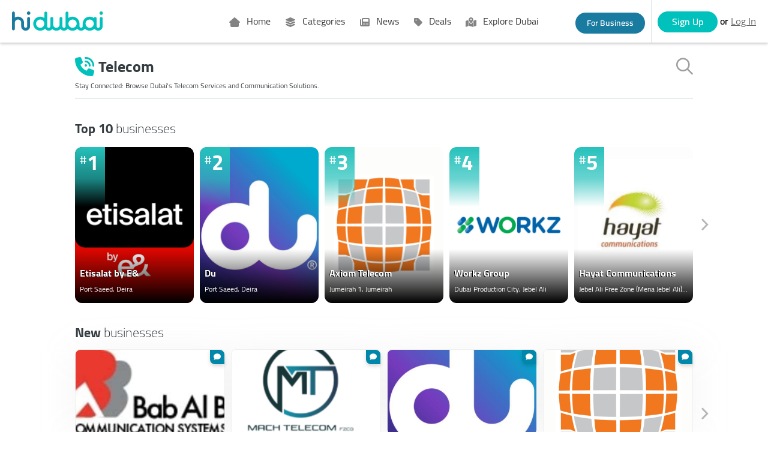

--- FILE ---
content_type: text/html; charset=utf-8
request_url: https://www.google.com/recaptcha/api2/aframe
body_size: 137
content:
<!DOCTYPE HTML><html><head><meta http-equiv="content-type" content="text/html; charset=UTF-8"></head><body><script nonce="y5ja4MUwk5R5F0QbMXOIyg">/** Anti-fraud and anti-abuse applications only. See google.com/recaptcha */ try{var clients={'sodar':'https://pagead2.googlesyndication.com/pagead/sodar?'};window.addEventListener("message",function(a){try{if(a.source===window.parent){var b=JSON.parse(a.data);var c=clients[b['id']];if(c){var d=document.createElement('img');d.src=c+b['params']+'&rc='+(localStorage.getItem("rc::a")?sessionStorage.getItem("rc::b"):"");window.document.body.appendChild(d);sessionStorage.setItem("rc::e",parseInt(sessionStorage.getItem("rc::e")||0)+1);localStorage.setItem("rc::h",'1768810203685');}}}catch(b){}});window.parent.postMessage("_grecaptcha_ready", "*");}catch(b){}</script></body></html>

--- FILE ---
content_type: image/svg+xml
request_url: https://pd-hlcms-media-prod.s3.ap-southeast-1.amazonaws.com/homepage_faq_ff8ed70543_1ffc5d6ede.svg
body_size: 13801
content:
<svg xmlns="http://www.w3.org/2000/svg" xmlns:xlink="http://www.w3.org/1999/xlink" width="251.124" height="264.79" viewBox="0 0 251.124 264.79">
  <defs>
    <filter id="Path_463" x="0" y="13.335" width="220" height="191.999" filterUnits="userSpaceOnUse">
      <feOffset input="SourceAlpha"/>
      <feGaussianBlur stdDeviation="49.5" result="blur"/>
      <feFlood flood-color="#fff" result="color"/>
      <feComposite operator="out" in="SourceGraphic" in2="blur"/>
      <feComposite operator="in" in="color"/>
      <feComposite operator="in" in2="SourceGraphic"/>
    </filter>
    <filter id="Path_438" x="14.559" y="8.272" width="236.565" height="256.517" filterUnits="userSpaceOnUse">
      <feOffset dy="30" input="SourceAlpha"/>
      <feGaussianBlur stdDeviation="20" result="blur-2"/>
      <feFlood flood-color="#000e24" flood-opacity="0.259"/>
      <feComposite operator="in" in2="blur-2"/>
      <feComposite in="SourceGraphic"/>
    </filter>
    <linearGradient id="linear-gradient" x1="0.5" x2="0.5" y2="1" gradientUnits="objectBoundingBox">
      <stop offset="0" stop-color="#26c1bc"/>
      <stop offset="1" stop-color="#007e79"/>
    </linearGradient>
    <filter id="Union_30" x="130.152" y="0" width="109.97" height="109.289" filterUnits="userSpaceOnUse">
      <feOffset dy="3" input="SourceAlpha"/>
      <feGaussianBlur stdDeviation="10" result="blur-3"/>
      <feFlood flood-color="#cefffd"/>
      <feComposite operator="in" in2="blur-3"/>
      <feComposite in="SourceGraphic"/>
    </filter>
  </defs>
  <g id="FAQs" transform="translate(10.193 -60.491)">
    <g data-type="innerShadowGroup">
      <path id="Path_463-2" data-name="Path 463" d="M110.415,0c41.874-.008,52.55,54.7,52.541,100.868s70.781,70.825,24.529,70.834S-.009,155.051,0,108.885,68.541.009,110.415,0Z" transform="translate(7.755 73.825) rotate(6)" fill="#d6fffb" opacity="0.8"/>
      <g transform="matrix(1, 0, 0, 1, -10.19, 60.49)" filter="url(#Path_463)">
        <path id="Path_463-3" data-name="Path 463" d="M110.415,0c41.874-.008,52.55,54.7,52.541,100.868s70.781,70.825,24.529,70.834S-.009,155.051,0,108.885,68.541.009,110.415,0Z" transform="translate(17.95 13.33) rotate(6)" fill="#fff" opacity="0.8"/>
      </g>
    </g>
    <g transform="matrix(1, 0, 0, 1, -10.19, 60.49)" filter="url(#Path_438)">
      <path id="Path_438-2" data-name="Path 438" d="M247.042,243.164h-89.33A13.63,13.63,0,0,1,144.1,229.552V120.26a13.63,13.63,0,0,1,13.617-13.613h89.33A13.63,13.63,0,0,1,260.66,120.26V229.552A13.63,13.63,0,0,1,247.042,243.164Zm-89.33-2.178Z" transform="translate(-69.54 -68.37)" fill="#fff"/>
    </g>
    <path id="Path_464" data-name="Path 464" d="M247.042,243.164h-89.33A13.63,13.63,0,0,1,144.1,229.552V120.26a13.63,13.63,0,0,1,13.617-13.613h89.33A13.63,13.63,0,0,1,260.66,120.26V229.552A13.63,13.63,0,0,1,247.042,243.164Zm-89.33-134.339a11.437,11.437,0,0,0-11.439,11.435V229.552a11.437,11.437,0,0,0,11.439,11.435h62.573a38.188,38.188,0,0,0,38.2-38.182V120.26a11.437,11.437,0,0,0-11.439-11.435Z" transform="translate(-79.729 -7.884)" fill="#ccc"/>
    <rect id="Rectangle_274" data-name="Rectangle 274" width="86" height="22.673" rx="11.336" transform="translate(80.32 123.87)" fill="#f2f2f2"/>
    <rect id="Rectangle_280" data-name="Rectangle 280" width="86" height="22.673" rx="11.336" transform="translate(80.32 154.138)" fill="#f2f2f2"/>
    <rect id="Rectangle_281" data-name="Rectangle 281" width="86" height="22.673" rx="11.336" transform="translate(80.32 184.405)" fill="#f2f2f2"/>
    <g id="freepik--question-mark--inject-45" transform="translate(150.073 189.882)" opacity="0.8">
      <path id="Path_426" data-name="Path 426" d="M145.058,96.561h1.882a1.585,1.585,0,0,1,1.642-1.587,1.522,1.522,0,0,1,1.475.959,1.646,1.646,0,0,1-.134,1.5,2.044,2.044,0,0,1-2.275.821l-.012,4.138H149.5V99.943a3.6,3.6,0,0,0,2.61-3.506,3.238,3.238,0,0,0-3.421-3.341,7.655,7.655,0,0,0-1.73.066C145.906,93.311,145.036,94.513,145.058,96.561Z" transform="translate(-144.288 -93.077)" fill="#ff725e"/>
      <rect id="Rectangle_242" data-name="Rectangle 242" width="1.864" height="1.741" transform="translate(3.36 10.768)" fill="#ff725e"/>
      <rect id="Rectangle_243" data-name="Rectangle 243" width="1.864" height="1.741" transform="translate(3.36 10.768)" fill="#3f3d56"/>
      <path id="Path_427" data-name="Path 427" d="M145.058,96.561h1.882a1.585,1.585,0,0,1,1.642-1.587,1.522,1.522,0,0,1,1.475.959,1.646,1.646,0,0,1-.134,1.5,2.044,2.044,0,0,1-2.275.821l-.012,4.138H149.5V99.943a3.6,3.6,0,0,0,2.61-3.506,3.238,3.238,0,0,0-3.421-3.341,7.655,7.655,0,0,0-1.73.066C145.906,93.311,145.036,94.513,145.058,96.561Z" transform="translate(-144.288 -93.077)" fill="#3f3d56"/>
      <path id="Path_429" data-name="Path 429" d="M121.13,96.95h1.882a1.585,1.585,0,0,1,1.642-1.587,1.521,1.521,0,0,1,1.474.959,1.645,1.645,0,0,1-.134,1.5,2.056,2.056,0,0,1-2.287.772v4.187h1.861v-2.453a3.6,3.6,0,0,0,2.61-3.506,3.366,3.366,0,0,0-3.524-3.347A3.215,3.215,0,0,0,121.13,96.95Z" transform="translate(-121.13 -93.467)" fill="#232138"/>
      <rect id="Rectangle_245" data-name="Rectangle 245" width="1.864" height="1.741" transform="translate(2.579 10.768)" fill="#232138"/>
      <path id="Path_430" data-name="Path 430" d="M180.4,151.677h-.028c-.018,0-.045-.006-.079-.006a1.607,1.607,0,0,0-.291.012,2.062,2.062,0,0,0-.42.1,1.8,1.8,0,0,0-.234.1,1.236,1.236,0,0,0-.229.148,1.133,1.133,0,0,0-.188.2,1.943,1.943,0,0,0-.141.213,1.9,1.9,0,0,0-.166.4,1.619,1.619,0,0,0-.056.286c0,.034,0,.061-.006.079a.146.146,0,0,1,0,.028.155.155,0,0,1,0-.028c0-.018,0-.045,0-.08a1.479,1.479,0,0,1,.051-.289,1.853,1.853,0,0,1,.164-.4,1.924,1.924,0,0,1,.141-.215,1.126,1.126,0,0,1,.19-.2,1.247,1.247,0,0,1,.232-.15,1.8,1.8,0,0,1,.236-.1,2.02,2.02,0,0,1,.424-.1,1.48,1.48,0,0,1,.293-.007.7.7,0,0,1,.079.01Z" transform="translate(-176.685 -149.666)" fill="#263238"/>
      <path id="Path_431" data-name="Path 431" d="M228.418,95.2l-.006-.007-.016-.023-.061-.087c-.013-.019-.027-.04-.044-.062l-.058-.07-.066-.081c-.024-.028-.052-.056-.081-.086s-.057-.062-.09-.092l-.1-.094-.055-.049-.06-.047c-.041-.032-.081-.064-.125-.1a4.044,4.044,0,0,0-.609-.36l-.169-.077-.168-.064c-.055-.023-.111-.039-.165-.057s-.107-.036-.161-.049l-.154-.04c-.05-.013-.1-.021-.147-.032a1.337,1.337,0,0,0-.138-.026l-.129-.019c-.081-.014-.156-.017-.221-.023l-.091-.007-.077,0-.106,0h.183c.028,0,.059,0,.091.006.064.005.14.008.222.021l.129.017c.045.005.09.017.138.025s.1.018.148.032l.154.04c.053.012.106.032.161.049a1.36,1.36,0,0,1,.165.057l.169.064.17.077a3.943,3.943,0,0,1,.611.362c.044.032.085.067.126.1l.06.043c.019.016.037.032.055.05l.1.1c.032.032.061.064.09.094s.056.058.08.087l.064.082.057.071c.016.023.03.044.043.064l.059.088.015.023Z" transform="translate(-221.864 -93.63)" fill="#263238"/>
    </g>
    <g id="freepik--question-mark--inject-45-2" data-name="freepik--question-mark--inject-45" transform="translate(150.073 159.601)" opacity="0.8">
      <path id="Path_426-2" data-name="Path 426" d="M145.058,96.561h1.882a1.585,1.585,0,0,1,1.642-1.587,1.522,1.522,0,0,1,1.475.959,1.646,1.646,0,0,1-.134,1.5,2.044,2.044,0,0,1-2.275.821l-.012,4.138H149.5V99.943a3.6,3.6,0,0,0,2.61-3.506,3.238,3.238,0,0,0-3.421-3.341,7.655,7.655,0,0,0-1.73.066C145.906,93.311,145.036,94.513,145.058,96.561Z" transform="translate(-144.288 -93.077)" fill="#ff725e"/>
      <rect id="Rectangle_242-2" data-name="Rectangle 242" width="1.864" height="1.741" transform="translate(3.36 10.768)" fill="#ff725e"/>
      <rect id="Rectangle_243-2" data-name="Rectangle 243" width="1.864" height="1.741" transform="translate(3.36 10.768)" fill="#3f3d56"/>
      <path id="Path_427-2" data-name="Path 427" d="M145.058,96.561h1.882a1.585,1.585,0,0,1,1.642-1.587,1.522,1.522,0,0,1,1.475.959,1.646,1.646,0,0,1-.134,1.5,2.044,2.044,0,0,1-2.275.821l-.012,4.138H149.5V99.943a3.6,3.6,0,0,0,2.61-3.506,3.238,3.238,0,0,0-3.421-3.341,7.655,7.655,0,0,0-1.73.066C145.906,93.311,145.036,94.513,145.058,96.561Z" transform="translate(-144.288 -93.077)" fill="#3f3d56"/>
      <path id="Path_429-2" data-name="Path 429" d="M121.13,96.95h1.882a1.585,1.585,0,0,1,1.642-1.587,1.521,1.521,0,0,1,1.474.959,1.645,1.645,0,0,1-.134,1.5,2.056,2.056,0,0,1-2.287.772v4.187h1.861v-2.453a3.6,3.6,0,0,0,2.61-3.506,3.366,3.366,0,0,0-3.524-3.347A3.215,3.215,0,0,0,121.13,96.95Z" transform="translate(-121.13 -93.467)" fill="#232138"/>
      <rect id="Rectangle_245-2" data-name="Rectangle 245" width="1.864" height="1.741" transform="translate(2.579 10.768)" fill="#232138"/>
      <path id="Path_430-2" data-name="Path 430" d="M180.4,151.677h-.028c-.018,0-.045-.006-.079-.006a1.607,1.607,0,0,0-.291.012,2.062,2.062,0,0,0-.42.1,1.8,1.8,0,0,0-.234.1,1.236,1.236,0,0,0-.229.148,1.133,1.133,0,0,0-.188.2,1.943,1.943,0,0,0-.141.213,1.9,1.9,0,0,0-.166.4,1.619,1.619,0,0,0-.056.286c0,.034,0,.061-.006.079a.146.146,0,0,1,0,.028.155.155,0,0,1,0-.028c0-.018,0-.045,0-.08a1.479,1.479,0,0,1,.051-.289,1.853,1.853,0,0,1,.164-.4,1.924,1.924,0,0,1,.141-.215,1.126,1.126,0,0,1,.19-.2,1.247,1.247,0,0,1,.232-.15,1.8,1.8,0,0,1,.236-.1,2.02,2.02,0,0,1,.424-.1,1.48,1.48,0,0,1,.293-.007.7.7,0,0,1,.079.01Z" transform="translate(-176.685 -149.666)" fill="#263238"/>
      <path id="Path_431-2" data-name="Path 431" d="M228.418,95.2l-.006-.007-.016-.023-.061-.087c-.013-.019-.027-.04-.044-.062l-.058-.07-.066-.081c-.024-.028-.052-.056-.081-.086s-.057-.062-.09-.092l-.1-.094-.055-.049-.06-.047c-.041-.032-.081-.064-.125-.1a4.044,4.044,0,0,0-.609-.36l-.169-.077-.168-.064c-.055-.023-.111-.039-.165-.057s-.107-.036-.161-.049l-.154-.04c-.05-.013-.1-.021-.147-.032a1.337,1.337,0,0,0-.138-.026l-.129-.019c-.081-.014-.156-.017-.221-.023l-.091-.007-.077,0-.106,0h.183c.028,0,.059,0,.091.006.064.005.14.008.222.021l.129.017c.045.005.09.017.138.025s.1.018.148.032l.154.04c.053.012.106.032.161.049a1.36,1.36,0,0,1,.165.057l.169.064.17.077a3.943,3.943,0,0,1,.611.362c.044.032.085.067.126.1l.06.043c.019.016.037.032.055.05l.1.1c.032.032.061.064.09.094s.056.058.08.087l.064.082.057.071c.016.023.03.044.043.064l.059.088.015.023Z" transform="translate(-221.864 -93.63)" fill="#263238"/>
    </g>
    <g id="freepik--question-mark--inject-45-3" data-name="freepik--question-mark--inject-45" transform="translate(150.073 129.32)" opacity="0.8">
      <path id="Path_426-3" data-name="Path 426" d="M145.058,96.561h1.882a1.585,1.585,0,0,1,1.642-1.587,1.522,1.522,0,0,1,1.475.959,1.646,1.646,0,0,1-.134,1.5,2.044,2.044,0,0,1-2.275.821l-.012,4.138H149.5V99.943a3.6,3.6,0,0,0,2.61-3.506,3.238,3.238,0,0,0-3.421-3.341,7.655,7.655,0,0,0-1.73.066C145.906,93.311,145.036,94.513,145.058,96.561Z" transform="translate(-144.288 -93.077)" fill="#ff725e"/>
      <rect id="Rectangle_242-3" data-name="Rectangle 242" width="1.864" height="1.741" transform="translate(3.36 10.768)" fill="#ff725e"/>
      <rect id="Rectangle_243-3" data-name="Rectangle 243" width="1.864" height="1.741" transform="translate(3.36 10.768)" fill="#3f3d56"/>
      <path id="Path_427-3" data-name="Path 427" d="M145.058,96.561h1.882a1.585,1.585,0,0,1,1.642-1.587,1.522,1.522,0,0,1,1.475.959,1.646,1.646,0,0,1-.134,1.5,2.044,2.044,0,0,1-2.275.821l-.012,4.138H149.5V99.943a3.6,3.6,0,0,0,2.61-3.506,3.238,3.238,0,0,0-3.421-3.341,7.655,7.655,0,0,0-1.73.066C145.906,93.311,145.036,94.513,145.058,96.561Z" transform="translate(-144.288 -93.077)" fill="#3f3d56"/>
      <path id="Path_429-3" data-name="Path 429" d="M121.13,96.95h1.882a1.585,1.585,0,0,1,1.642-1.587,1.521,1.521,0,0,1,1.474.959,1.645,1.645,0,0,1-.134,1.5,2.056,2.056,0,0,1-2.287.772v4.187h1.861v-2.453a3.6,3.6,0,0,0,2.61-3.506,3.366,3.366,0,0,0-3.524-3.347A3.215,3.215,0,0,0,121.13,96.95Z" transform="translate(-121.13 -93.467)" fill="#232138"/>
      <rect id="Rectangle_245-3" data-name="Rectangle 245" width="1.864" height="1.741" transform="translate(2.579 10.768)" fill="#232138"/>
      <path id="Path_430-3" data-name="Path 430" d="M180.4,151.677h-.028c-.018,0-.045-.006-.079-.006a1.607,1.607,0,0,0-.291.012,2.062,2.062,0,0,0-.42.1,1.8,1.8,0,0,0-.234.1,1.236,1.236,0,0,0-.229.148,1.133,1.133,0,0,0-.188.2,1.943,1.943,0,0,0-.141.213,1.9,1.9,0,0,0-.166.4,1.619,1.619,0,0,0-.056.286c0,.034,0,.061-.006.079a.146.146,0,0,1,0,.028.155.155,0,0,1,0-.028c0-.018,0-.045,0-.08a1.479,1.479,0,0,1,.051-.289,1.853,1.853,0,0,1,.164-.4,1.924,1.924,0,0,1,.141-.215,1.126,1.126,0,0,1,.19-.2,1.247,1.247,0,0,1,.232-.15,1.8,1.8,0,0,1,.236-.1,2.02,2.02,0,0,1,.424-.1,1.48,1.48,0,0,1,.293-.007.7.7,0,0,1,.079.01Z" transform="translate(-176.685 -149.666)" fill="#263238"/>
      <path id="Path_431-3" data-name="Path 431" d="M228.418,95.2l-.006-.007-.016-.023-.061-.087c-.013-.019-.027-.04-.044-.062l-.058-.07-.066-.081c-.024-.028-.052-.056-.081-.086s-.057-.062-.09-.092l-.1-.094-.055-.049-.06-.047c-.041-.032-.081-.064-.125-.1a4.044,4.044,0,0,0-.609-.36l-.169-.077-.168-.064c-.055-.023-.111-.039-.165-.057s-.107-.036-.161-.049l-.154-.04c-.05-.013-.1-.021-.147-.032a1.337,1.337,0,0,0-.138-.026l-.129-.019c-.081-.014-.156-.017-.221-.023l-.091-.007-.077,0-.106,0h.183c.028,0,.059,0,.091.006.064.005.14.008.222.021l.129.017c.045.005.09.017.138.025s.1.018.148.032l.154.04c.053.012.106.032.161.049a1.36,1.36,0,0,1,.165.057l.169.064.17.077a3.943,3.943,0,0,1,.611.362c.044.032.085.067.126.1l.06.043c.019.016.037.032.055.05l.1.1c.032.032.061.064.09.094s.056.058.08.087l.064.082.057.071c.016.023.03.044.043.064l.059.088.015.023Z" transform="translate(-221.864 -93.63)" fill="#263238"/>
    </g>
    <g transform="matrix(1, 0, 0, 1, -10.19, 60.49)" filter="url(#Union_30)">
      <path id="Union_30-2" data-name="Union 30" d="M43.826,48.294l-15.457-14.6a18.039,18.039,0,0,1-10.122,3.1A18.395,18.395,0,0,1,18.246,0,18.415,18.415,0,0,1,33.508,28.466L48.815,42.927a3.7,3.7,0,0,1,.167,5.2,3.625,3.625,0,0,1-5.157.169ZM7.3,18.394A10.949,10.949,0,1,0,18.246,7.357,11,11,0,0,0,7.3,18.394Z" transform="translate(160.15 27)" fill="url(#linear-gradient)"/>
    </g>
  </g>
</svg>


--- FILE ---
content_type: image/svg+xml
request_url: https://www.hidubai.com/img/google-play.svg
body_size: 1905
content:
<svg id="google-play" xmlns="http://www.w3.org/2000/svg" width="199.998" height="60" viewBox="0 0 199.998 60">
  <path id="path11" d="M192.591,60H7.407A7.476,7.476,0,0,1,0,52.5V7.5A7.476,7.476,0,0,1,7.407,0H192.591A7.476,7.476,0,0,1,200,7.5v45a7.476,7.476,0,0,1-7.407,7.5" fill="#100f0d"/>
  <path id="path13" d="M192.591,0H7.407A7.476,7.476,0,0,0,0,7.5v45A7.476,7.476,0,0,0,7.407,60H192.591A7.476,7.476,0,0,0,200,52.5V7.5A7.476,7.476,0,0,0,192.591,0Zm0,1.2a6.269,6.269,0,0,1,6.226,6.3v45a6.269,6.269,0,0,1-6.226,6.3H7.407a6.269,6.269,0,0,1-6.215-6.3V7.5A6.269,6.269,0,0,1,7.407,1.2H192.591" fill="#a2a2a1"/>
  <path id="path35" d="M152.285,41.92h2.765V23.4h-2.765Zm24.9-11.852-3.168,8.03h-.094l-3.289-8.03h-2.978l4.933,11.222-2.813,6.243h2.883l7.592-17.465Zm-15.678,9.744c-.9,0-2.167-.454-2.167-1.572,0-1.43,1.574-1.978,2.93-1.978a4.922,4.922,0,0,1,2.526.619,3.352,3.352,0,0,1-3.289,2.931Zm.335-10.15a5.185,5.185,0,0,0-4.931,2.828l2.454,1.024a2.618,2.618,0,0,1,2.526-1.357,2.661,2.661,0,0,1,2.907,2.383v.185a6.111,6.111,0,0,0-2.883-.715c-2.646,0-5.337,1.454-5.337,4.168a4.28,4.28,0,0,0,4.6,4.074,3.889,3.889,0,0,0,3.518-1.811h.1v1.43h2.67V34.789a5.081,5.081,0,0,0-5.624-5.122Zm-17.085,2.659h-3.933V25.978h3.931a3.174,3.174,0,0,1,0,6.348Zm-.07-8.926h-6.626V41.915h2.763V34.9h3.861a5.761,5.761,0,1,0,0-11.5Zm-36.111,16.42a3.831,3.831,0,0,1,0-7.637,3.55,3.55,0,0,1,3.365,3.843,3.518,3.518,0,0,1-3.376,3.8Zm3.174-8.7h-.093a4.367,4.367,0,0,0-3.317-1.407,6.307,6.307,0,0,0,0,12.592,4.3,4.3,0,0,0,3.317-1.431h.1v.906a3.235,3.235,0,0,1-3.365,3.7,3.487,3.487,0,0,1-3.185-2.244l-2.407,1a6,6,0,0,0,5.585,3.724c3.246,0,5.991-1.909,5.991-6.565V30.083h-2.63Zm4.537,10.811h2.767V23.405h-2.778Zm6.852-6.111a3.457,3.457,0,0,1,3.294-3.676,2.443,2.443,0,0,1,2.339,1.337Zm8.593-2.1a5.855,5.855,0,0,0-5.4-4,5.989,5.989,0,0,0-5.943,6.3,6.167,6.167,0,0,0,6.254,6.3,6.27,6.27,0,0,0,5.252-2.793l-2.148-1.431a3.6,3.6,0,0,1-3.1,1.743,3.2,3.2,0,0,1-3.054-1.909l8.424-3.485Zm-67.138-2.08v2.672h6.4a5.578,5.578,0,0,1-1.456,3.365,6.55,6.55,0,0,1-4.941,1.957,7.113,7.113,0,0,1,0-14.226,6.817,6.817,0,0,1,4.815,1.909l1.88-1.885a9.326,9.326,0,0,0-6.707-2.7,9.786,9.786,0,1,0,0,19.573,8.946,8.946,0,0,0,6.826-2.747A8.833,8.833,0,0,0,73.721,33.3a8.723,8.723,0,0,0-.144-1.667ZM81.006,39.82A3.828,3.828,0,1,1,84.561,36a3.644,3.644,0,0,1-3.554,3.818Zm0-10.12A6.3,6.3,0,1,0,87.33,36a6.211,6.211,0,0,0-6.322-6.3ZM94.8,39.82a3.828,3.828,0,1,1,3.559-3.811,3.646,3.646,0,0,1-3.555,3.811Zm0-10.12a6.3,6.3,0,1,0,6.326,6.3A6.211,6.211,0,0,0,94.8,29.7" transform="translate(6.143 3.267)" fill="#fff"/>
  <path id="path37" d="M29.2,25.9,13.428,42.641v.009A4.259,4.259,0,0,0,19.7,45.22l.05-.03L37.507,34.946,29.2,25.9" transform="translate(1.494 3.422)" fill="#eb3131"/>
  <path id="path39" d="M43.615,23.781l-.015-.011-7.665-4.444L27.3,27.01l8.665,8.665,7.631-4.4a4.259,4.259,0,0,0,.026-7.5" transform="translate(3.037 2.518)" fill="#f6b60b"/>
  <path id="path41" d="M13.44,12.37a4.367,4.367,0,0,0-.144,1.122V43.763a4.307,4.307,0,0,0,.144,1.122L29.757,28.192,13.44,12.37" transform="translate(1.48 1.376)" fill="#5778c5"/>
  <path id="path43" d="M29.316,28.576,37.48,20.41,19.745,10.132a4.259,4.259,0,0,0-6.318,2.552L29.316,28.571" transform="translate(1.495 1.252)" fill="#3bad49"/>
  <path id="path33" d="M64.1,13.479H59.781v1.07H63.02A2.978,2.978,0,0,1,62,16.6a3.32,3.32,0,0,1-2.222.741,3.361,3.361,0,0,1-2.47-1.009,3.772,3.772,0,0,1,0-5.106,3.359,3.359,0,0,1,2.465-1.007,3.53,3.53,0,0,1,1.407.274,2.72,2.72,0,0,1,1.057.785l.822-.822a3.7,3.7,0,0,0-1.431-.983,4.885,4.885,0,0,0-1.852-.35,4.657,4.657,0,1,0,0,9.315,4.276,4.276,0,0,0,3.276-1.32,4.039,4.039,0,0,0,1.111-2.963,4.392,4.392,0,0,0-.063-.672ZM65.77,9.331v8.917h5.206V17.153H66.923V14.325h3.661v-1.07H66.923V10.429h4.059v-1.1Zm12.505,1.1v-1.1h-6.12v1.1h2.491v7.818h1.146V10.429Zm5.555-1.1H82.677v8.917h1.146Zm7.563,1.1v-1.1H85.27v1.1H87.76v7.818h1.146V10.429Zm11.563.063a4.613,4.613,0,0,0-6.526-.013,4.5,4.5,0,0,0-1.318,3.313A4.5,4.5,0,0,0,96.431,17.1a4.63,4.63,0,0,0,6.526,0,4.5,4.5,0,0,0,1.319-3.313,4.483,4.483,0,0,0-1.319-3.3Zm-5.7.741A3.283,3.283,0,0,1,99.7,10.225a3.239,3.239,0,0,1,2.428,1.007,3.467,3.467,0,0,1,.983,2.554,3.463,3.463,0,0,1-.983,2.554A3.241,3.241,0,0,1,99.7,17.349a3.285,3.285,0,0,1-2.443-1.009,3.531,3.531,0,0,1-.97-2.554,3.535,3.535,0,0,1,.97-2.55ZM107,12.692l-.048-1.72H107l4.533,7.274h1.2V9.331H111.58v5.217l.048,1.72h-.048l-4.333-6.937h-1.4v8.917H107Z" transform="translate(6.115 1.164)" fill="#fff" stroke="#fff" stroke-width="0.267"/>
</svg>
